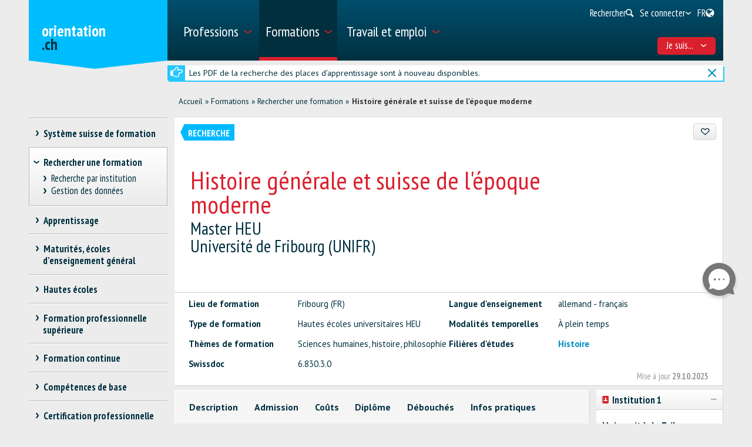

--- FILE ---
content_type: text/html; charset=utf-8
request_url: https://sdbb.ladesk.com/scripts/generateWidget.php?v=5.60.2.20251221133221&t=1768799702&cwid=2w8n7aoi
body_size: 7390
content:
<!DOCTYPE html>
<html lang="fr">
    <head>
        <meta http-equiv="content-type" content="text/html; charset=utf-8"/>
        <meta http-Equiv="Cache-Control" Content="no-cache"/>
        <meta http-Equiv="Pragma" Content="no-cache"/>
        <meta http-Equiv="Expires" Content="0"/>
        <meta name="robots" content="none"/>
        <meta name="referrer" content="no-referrer">
        <meta name="viewport" content="width=device-width, initial-scale=1, maximum-scale=1">
        <title></title>
                    <link href="/themes/contact/ascent/contact.css?v=5.60.2.20251221133221" rel="stylesheet" type="text/css"/>
                    <link href="/static/webpack/liveagent-common-bundle/bundle.e3f8621f3498fb9699e2.css" rel="stylesheet" type="text/css"/>
                                            <style>
                    .ContactHeader {height:219px;}
.ContactBody {top:219px;}

  .CloseButton {background:url('/themes/contact/_common_templates/img/form-cross-black.svg') no-repeat; opacity:0.6; background-size:contain;}
  .CloseButton:hover {opacity:0.9;}
body {font-family:"Lucida grande","Lucida Sans Unicode",Arial, Verdana;}
input, textarea {font-family:Arial,Verdana,Helvetica,Geneva,sans-serif;}
.SuggestionVotesBox .Status {font-family:Arial,Verdana;}body::-webkit-scrollbar {
    -webkit-appearance: none;
    width: 12px;
    height: 12px;
    border-radius: 10px;
    background-color: rgba(200, 200, 200, 0.3);
    -webkit-box-shadow: inset 1px 1px 2px rgba(0, 0, 0, 0.25), inset 0 -1px 0 rgba(0, 0, 0, 0.07);
}
body::-webkit-scrollbar-thumb {
    background-color: rgba(0, 0, 0, 0.2);
    border-radius: 10px;
    -webkit-box-shadow: 0 1px 2px rgba(0, 0, 0, 0.1);
}
body::-webkit-scrollbar-button {
    width: 0;
    height: 0;
    display: none;
}
body::-webkit-scrollbar-corner {
    background-color: transparent;
}

.Button.Send:before,
.Button.Chat:before,
.Button.Call:before {
    content: url('data:image/svg+xml,%3Csvg%20xmlns%3D%22http%3A%2F%2Fwww.w3.org%2F2000%2Fsvg%22%20xmlns%3Axlink%3D%22http%3A%2F%2Fwww.w3.org%2F1999%2Fxlink%22%20x%3D%220px%22%20y%3D%220px%22%0A%09%20viewBox%3D%220%200%20100%20100%22%20enable-background%3D%22new%200%200%20100%20100%22%20xml%3Aspace%3D%22preserve%22%3E%0A%3Cstyle%20type%3D%22text%2Fcss%22%3E%0A%09.st0%7Bfill%3A%23085A8A%3B%7D%0A%3C%2Fstyle%3E%09%20%0A%3Cpolygon%20class%3D%22st0%22%20points%3D%2235.1%2C37.2%2035.1%2C47.2%2056.4%2C50%2035.1%2C52.8%2035.1%2C62.8%2064.9%2C50%20%22%2F%3E%0A%3C%2Fsvg%3E');
    border-color:#085A8A;
}

.Button.Send:after,
.Button.Chat:after,
.Button.Call:after {
    background: #085A8A;
    content: url('/themes/contact/ascent/img/form-arrow-send.svg');
}

.Button.SuccessCloseButton:before {
    content: url('data:image/svg+xml,%3Csvg%20xmlns%3D%22http%3A%2F%2Fwww.w3.org%2F2000%2Fsvg%22%20xmlns%3Axlink%3D%22http%3A%2F%2Fwww.w3.org%2F1999%2Fxlink%22%20x%3D%220px%22%20y%3D%220px%22%0A%09%20viewBox%3D%220%200%2016%2016%22%20style%3D%22enable-background%3Anew%200%200%2016%2016%3B%22%20xml%3Aspace%3D%22preserve%22%3E%0A%3Cstyle%20type%3D%22text%2Fcss%22%3E%0A%09.st0%7Bfill%3A%23085A8A%3B%7D%0A%3C%2Fstyle%3E%0A%3Cg%3E%0A%09%3Cpath%20class%3D%22st0%22%20d%3D%22M16%2C1.6L14.4%2C0L8%2C6.4L1.6%2C0L0%2C1.6L6.4%2C8L0%2C14.4L1.6%2C16L8%2C9.6l6.4%2C6.4l1.6-1.6L9.6%2C8L16%2C1.6z%22%2F%3E%0A%3C%2Fg%3E%0A%3C%2Fsvg%3E');
}

.Button.SuccessCloseButton:after {
    background: #085A8A;
    content: url('data:image/svg+xml,%3Csvg%20xmlns%3D%22http%3A%2F%2Fwww.w3.org%2F2000%2Fsvg%22%20xmlns%3Axlink%3D%22http%3A%2F%2Fwww.w3.org%2F1999%2Fxlink%22%20x%3D%220px%22%20y%3D%220px%22%0A%09%20viewBox%3D%220%200%2016%2016%22%20style%3D%22enable-background%3Anew%200%200%2016%2016%3B%22%20xml%3Aspace%3D%22preserve%22%3E%0A%3Cstyle%20type%3D%22text%2Fcss%22%3E%0A%09.st0%7Bfill%3A%23ffffff%3B%7D%0A%3C%2Fstyle%3E%0A%3Cg%3E%0A%09%3Cpath%20class%3D%22st0%22%20d%3D%22M16%2C1.6L14.4%2C0L8%2C6.4L1.6%2C0L0%2C1.6L6.4%2C8L0%2C14.4L1.6%2C16L8%2C9.6l6.4%2C6.4l1.6-1.6L9.6%2C8L16%2C1.6z%22%2F%3E%0A%3C%2Fg%3E%0A%3C%2Fsvg%3E');
}

.spaceShadow {
	background: #085A8A;
	background: -webkit-linear-gradient(bottom left,#085A8A,#085A8A);
	background: -o-linear-gradient(right top,#085A8A,#085A8A);
	background: -moz-linear-gradient(right top,#085A8A,#085A8A);
	background: linear-gradient(to right top,#085A8A,#085A8A);
	
}
.CloseButton:after {
	background: url('data:image/svg+xml,%3Csvg%20xmlns%3D%22http%3A%2F%2Fwww.w3.org%2F2000%2Fsvg%22%20xmlns%3Axlink%3D%22http%3A%2F%2Fwww.w3.org%2F1999%2Fxlink%22%20x%3D%220px%22%20y%3D%220px%22%0A%09%20viewBox%3D%220%200%2016%2016%22%20style%3D%22enable-background%3Anew%200%200%2016%2016%3B%22%20xml%3Aspace%3D%22preserve%22%3E%0A%3Cstyle%20type%3D%22text%2Fcss%22%3E%0A%09.st0%7Bfill%3A%23FFFFFF%3B%7D%0A%3C%2Fstyle%3E%0A%3Cg%3E%0A%09%3Cpath%20class%3D%22st0%22%20d%3D%22M16%2C1.6L14.4%2C0L8%2C6.4L1.6%2C0L0%2C1.6L6.4%2C8L0%2C14.4L1.6%2C16L8%2C9.6l6.4%2C6.4l1.6-1.6L9.6%2C8L16%2C1.6z%22%2F%3E%0A%3C%2Fg%3E%0A%3C%2Fsvg%3E') no-repeat center center / contain;
}
.InputFileView .DiscardButton {
	background: url('data:image/svg+xml,%3Csvg%20xmlns%3D%22http%3A%2F%2Fwww.w3.org%2F2000%2Fsvg%22%20xmlns%3Axlink%3D%22http%3A%2F%2Fwww.w3.org%2F1999%2Fxlink%22%20x%3D%220px%22%20y%3D%220px%22%0A%09%20viewBox%3D%220%200%2016%2016%22%20style%3D%22enable-background%3Anew%200%200%2016%2016%3B%22%20xml%3Aspace%3D%22preserve%22%3E%0A%3Cstyle%20type%3D%22text%2Fcss%22%3E%0A%09.st0%7Bfill%3A%23FFFFFF%3B%7D%0A%3C%2Fstyle%3E%0A%3Cg%3E%0A%09%3Cpath%20class%3D%22st0%22%20d%3D%22M16%2C1.6L14.4%2C0L8%2C6.4L1.6%2C0L0%2C1.6L6.4%2C8L0%2C14.4L1.6%2C16L8%2C9.6l6.4%2C6.4l1.6-1.6L9.6%2C8L16%2C1.6z%22%2F%3E%0A%3C%2Fg%3E%0A%3C%2Fsvg%3E') no-repeat center center / contain;
}
.g-ListBoxButton {
	background: url('data:image/svg+xml,%3Csvg%20xmlns%3D%22http%3A%2F%2Fwww.w3.org%2F2000%2Fsvg%22%20xmlns%3Axlink%3D%22http%3A%2F%2Fwww.w3.org%2F1999%2Fxlink%22%20x%3D%220px%22%20y%3D%220px%22%0A%09%20viewBox%3D%220%200%2016%2016%22%20enable-background%3D%22new%200%200%2016%2016%22%20xml%3Aspace%3D%22preserve%22%3E%0A%3Cg%3E%0A%09%3Cpolygon%20fill%3D%22%23FFFFFF%22%20points%3D%220%2C4%208%2C12%2016%2C4%20%09%22%2F%3E%0A%3C%2Fg%3E%0A%3C%2Fsvg%3E') no-repeat;
}
.KbSidePanel-icon, .PopupPanelClose {
	background: url('data:image/svg+xml,%3Csvg%20xmlns%3D%22http%3A%2F%2Fwww.w3.org%2F2000%2Fsvg%22%20xmlns%3Axlink%3D%22http%3A%2F%2Fwww.w3.org%2F1999%2Fxlink%22%20x%3D%220px%22%20y%3D%220px%22%0A%09%20viewBox%3D%220%200%2016%2016%22%20enable-background%3D%22new%200%200%2016%2016%22%20xml%3Aspace%3D%22preserve%22%3E%0A%3Cg%20opacity%3D%220.5%22%3E%0A%09%3Cpath%20fill%3D%22%23FFFFFF%22%20d%3D%22M12.8%2C1.6L11.2%2C0l-8%2C8l8%2C8l1.6-1.6L6.4%2C8L12.8%2C1.6z%22%2F%3E%0A%3C%2Fg%3E%0A%3C%2Fsvg%3E') no-repeat center center;
}
.PopupPanelClose:hover{background-position: center center}
.PopOutButton {
	background:url('data:image/svg+xml,%3Csvg%20version%3D%221.1%22%20id%3D%22Layer_1%22%20xmlns%3D%22http%3A%2F%2Fwww.w3.org%2F2000%2Fsvg%22%20xmlns%3Axlink%3D%22http%3A%2F%2Fwww.w3.org%2F1999%2Fxlink%22%20x%3D%220px%22%20y%3D%220px%22%0A%09%20viewBox%3D%220%200%2016%2016%22%20enable-background%3D%22new%200%200%2016%2016%22%20xml%3Aspace%3D%22preserve%22%3E%0A%3Cstyle%3E%0A%20.st0%20%7Bfill%3A%23FFFFFF%7D%0A%3C%2Fstyle%3E%0A%3Cg%3E%0A%09%3Cpath%20class%3D%22st0%22%20d%3D%22M13.8%2C13.4H2.6V2.2h5.6V0.6H2.6C1.7%2C0.6%2C1%2C1.3%2C1%2C2.2v11.2C1%2C14.3%2C1.7%2C15%2C2.6%2C15h11.2c0.9%2C0%2C1.6-0.7%2C1.6-1.6V7.8h-1.6V13.4z%0A%09%09%20M9.8%2C0.6v1.6h2.9L4.8%2C10L6%2C11.2l7.8-7.8v2.9h1.6V0.6H9.8z%20M9.8%2C0.6%22%2F%3E%0A%3C%2Fg%3E%0A%3C%2Fsvg%3E') no-repeat center center;
}
.PopOutButton:hover {background-position: center center}

.E_KbArticleBody {font-size: 14px;margin:0;color:#fff}
.KBPadding {padding: 20px 50px; word-wrap: break-word;}

.KbResult:hover {
	background-color: #085A8A;
	border-top: 1px solid #085A8A;
	border-bottom: 1px solid #085A8A;
}
#kbCounter {background: #085A8A; color: #fff}
.Kb-counterWithKb {border-color:#085A8A;}
.Kb-counterWithKb:before {background: url('data:image/svg+xml,%3Csvg%20xmlns%3D%22http%3A%2F%2Fwww.w3.org%2F2000%2Fsvg%22%20xmlns%3Axlink%3D%22http%3A%2F%2Fwww.w3.org%2F1999%2Fxlink%22%20x%3D%220px%22%20y%3D%220px%22%0A%09%20viewBox%3D%220%200%2016%2016%22%20style%3D%22enable-background%3Anew%200%200%2016%2016%3B%22%20xml%3Aspace%3D%22preserve%22%3E%0A%3Cstyle%20type%3D%22text%2Fcss%22%3E%0A%09.st0%7Bfill%3A%23085A8A%3B%7D%0A%3C%2Fstyle%3E%0A%3Cg%3E%0A%09%3Cg%3E%0A%09%09%3Cpath%20class%3D%22st0%22%20d%3D%22M2.9%2C8.8v2.9L8%2C14.5l5.1-2.7V8.8L8%2C11.7L2.9%2C8.8z%20M8%2C1.5L0%2C5.8l8%2C4.3l6.5-3.6v5.1H16V5.8L8%2C1.5z%22%2F%3E%0A%09%3C%2Fg%3E%0A%3C%2Fg%3E%0A%3C%2Fsvg%3E') no-repeat center center;}
.g-ListBoxPopup .g-TableRow, 
.ContentPanel .DataPanel {color:#085A8A; background: #fff}
.g-ListBoxPopup .g-TableRow-focused, 
.g-ListBoxPopup .g-TableRow-focused:first-child {color: #FFF; background: #085A8A !important}
.g-ListBoxPopup {border-color: #fff;background: #fff;}
.g-ListBoxPopup .g-TableRow {border-color: rgba(255,255,255,0.5)}
/*img {max-width: 100%;height: auto}*/
.Avatar.AvatarUnknown {background:url('data:image/svg+xml,%3Csvg%20xmlns%3D%22http%3A%2F%2Fwww.w3.org%2F2000%2Fsvg%22%20xmlns%3Axlink%3D%22http%3A%2F%2Fwww.w3.org%2F1999%2Fxlink%22%20x%3D%220px%22%20y%3D%220px%22%0A%09%20viewBox%3D%220%200%2016%2016%22%20style%3D%22enable-background%3Anew%200%200%2016%2016%3B%22%20xml%3Aspace%3D%22preserve%22%3E%0A%20%3Cstyle%20type%3D%22text%2Fcss%22%3E%0A%09.st0%7Bfill%3A%23FFFFFF%7D%09%0A%3C%2Fstyle%3E%0A%3Cg%3E%0A%09%3Cpath%20class%3D%22st0%22%20d%3D%22M15.5%2C14.8l-0.7-2.5c0-0.1-0.1-0.1-0.1-0.1c-0.4-1.4-1.6-2.4-2.9-2.8l-0.2%2C0c-0.3-0.1-0.7%2C0-0.9%2C0.3%0A%09%09C10%2C10.4%2C9%2C10.5%2C8%2C10.5c-1%2C0-2-0.1-2.7-0.9C5%2C9.3%2C4.7%2C9.2%2C4.4%2C9.3L4.1%2C9.4c-1.1%2C0.3-1.9%2C0.9-2.5%2C1.8l-0.3%2C0.7%0A%09%09c-0.1%2C0.1-0.1%2C0.2-0.1%2C0.4l-0.7%2C2.5c-0.1%2C0.3%2C0%2C0.6%2C0.2%2C0.8C0.8%2C15.9%2C1.1%2C16%2C1.4%2C16h13.2c0.3%2C0%2C0.6-0.1%2C0.8-0.4%0A%09%09C15.6%2C15.4%2C15.6%2C15.1%2C15.5%2C14.8z%22%2F%3E%0A%09%3Cpath%20class%3D%22st0%22%20d%3D%22M8.1%2C9.3c2%2C0%2C3.9-2.5%2C3.9-5.4c0%2C0%2C0%2C0%2C0-0.1C12%2C1.7%2C10.3%2C0%2C8.1%2C0C6.7%2C0%2C5.5%2C0.7%2C4.9%2C1.8L4.5%2C2.4c-0.2%2C0.5-0.3%2C1-0.3%2C1.5%0A%09%09c0%2C0%2C0%2C0%2C0%2C0.1C4.3%2C6.9%2C6%2C9.3%2C8.1%2C9.3z%20M11.3%2C3.9C11.3%2C3.9%2C11.3%2C3.9%2C11.3%2C3.9c0%2C2.6-1.5%2C4.8-3.2%2C4.8c-1.6%2C0-3.1-2-3.2-4.5%0A%09%09c0.4%2C0.1%2C0.9%2C0.1%2C1.3%2C0.1c0.7%2C0%2C1.3-0.1%2C1.9-0.3C8.6%2C3.8%2C9%2C3.4%2C9.3%2C3c0.4%2C0.4%2C1%2C0.6%2C1.5%2C0.6c0.1%2C0%2C0.3%2C0%2C0.4-0.1%0A%09%09C11.3%2C3.7%2C11.3%2C3.8%2C11.3%2C3.9z%22%2F%3E%0A%3C%2Fg%3E%0A%3C%2Fsvg%3E') no-repeat center center;}
.FilePreview:before {background:url('data:image/svg+xml,%3Csvg%20xmlns%3D%22http%3A%2F%2Fwww.w3.org%2F2000%2Fsvg%22%20xmlns%3Axlink%3D%22http%3A%2F%2Fwww.w3.org%2F1999%2Fxlink%22%20x%3D%220px%22%20y%3D%220px%22%0A%09%20viewBox%3D%220%200%2016%2016%22%20style%3D%22enable-background%3Anew%200%200%2016%2016%3B%22%20xml%3Aspace%3D%22preserve%22%3E%0A%3Cstyle%20type%3D%22text%2Fcss%22%3E%0A%20%20.st0%20%7Bfill%3A%23FFFFFF%7D%0A%3C%2Fstyle%3E%0A%3Cg%3E%0A%09%3Cpath%20class%3D%22st0%22%20d%3D%22M14.5%2C5.1L14.5%2C5.1c0%2C0%2C0-0.1%2C0-0.1c0%2C0%2C0%2C0%2C0%2C0c0%2C0-0.1-0.1-0.1-0.1L9.6%2C0.2c0%2C0-0.1-0.1-0.1-0.1c0%2C0%2C0%2C0%2C0%2C0%0A%09%09C9.4%2C0%2C9.3%2C0%2C9.2%2C0H2.1C1.8%2C0%2C1.5%2C0.3%2C1.5%2C0.6v14.8c0%2C0.3%2C0.3%2C0.6%2C0.6%2C0.6h11.8c0.3%2C0%2C0.6-0.3%2C0.6-0.6V5.3%0A%09%09C14.5%2C5.2%2C14.5%2C5.2%2C14.5%2C5.1L14.5%2C5.1z%20M12.5%2C4.7H9.8V2l1.4%2C1.4L12.5%2C4.7z%20M2.7%2C14.8V1.2h6v4.1c0%2C0.3%2C0.3%2C0.6%2C0.6%2C0.6h4.1v9H2.7z%0A%09%09%20M2.7%2C14.8%22%2F%3E%0A%3C%2Fg%3E%0A%3C%2Fsvg%3E') no-repeat center center;}
.DepartmentOffline .AcceptIcon:before {background: url('data:image/svg+xml,%3Csvg%20xmlns%3D%22http%3A%2F%2Fwww.w3.org%2F2000%2Fsvg%22%20xmlns%3Axlink%3D%22http%3A%2F%2Fwww.w3.org%2F1999%2Fxlink%22%20x%3D%220px%22%20y%3D%220px%22%0A%09%20viewBox%3D%220%200%2016%2011.7%22%20xml%3Aspace%3D%22preserve%22%3E%0A%3Cstyle%20type%3D%22text%2Fcss%22%3E.st0%20%7Bfill%3A%23085A8A%7D%3C%2Fstyle%3E%0A%3Cg%3E%0A%09%09%3Cpath%20class%3D%22st0%22%20d%3D%22M16%2C10.8c0-0.1%2C0-0.1%2C0-0.2V1.1c0-0.1%2C0-0.2%2C0-0.2l-5.5%2C4.9L16%2C10.8z%22%2F%3E%0A%09%09%3Cpath%20class%3D%22st0%22%20d%3D%22M8%2C8.1L6.4%2C6.7l-5.6%2C5h14.3l-5.6-5L8%2C8.1z%22%2F%3E%0A%09%09%3Cpath%20class%3D%22st0%22%20d%3D%22M0.9%2C0L8%2C6.4L15.1%2C0h-0.1H0.9L0.9%2C0z%22%2F%3E%0A%09%09%3Cpath%20class%3D%22st0%22%20d%3D%22M0%2C0.9C0%2C1%2C0%2C1.1%2C0%2C1.1v9.4c0%2C0.1%2C0%2C0.1%2C0%2C0.2l5.5-4.9L0%2C0.9z%22%2F%3E%0A%3C%2Fg%3E%0A%3C%2Fsvg%3E') no-repeat;}
.DepartmentOnline .AcceptIcon:before {background: url('data:image/svg+xml,%3Csvg%20xmlns%3D%22http%3A%2F%2Fwww.w3.org%2F2000%2Fsvg%22%20xmlns%3Axlink%3D%22http%3A%2F%2Fwww.w3.org%2F1999%2Fxlink%22%20x%3D%220px%22%20y%3D%220px%22%0A%09%20viewBox%3D%220%200%2016%2016%22%20xml%3Aspace%3D%22preserve%22%3E%0A%3Cstyle%20type%3D%22text%2Fcss%22%3E%0A%09.st0%7Bfill%3A%23085A8A%3B%7D%0A%3C%2Fstyle%3E%0A%3Cg%3E%0A%09%3Cg%3E%0A%09%09%3Cpath%20class%3D%22st0%22%20d%3D%22M15.2%2C3.2h-1.6v7.2H3.2V12c0%2C0.4%2C0.3%2C0.8%2C0.7%2C0.8H4h8.8L16%2C16V4C16%2C3.6%2C15.7%2C3.2%2C15.2%2C3.2%0A%09%09%09C15.3%2C3.2%2C15.2%2C3.2%2C15.2%2C3.2z%20M12%2C8V0.8C12%2C0.4%2C11.7%2C0%2C11.3%2C0h-0.1H0.8C0.4%2C0%2C0%2C0.3%2C0%2C0.7v0.1V12l3.2-3.2h8C11.6%2C8.8%2C12%2C8.5%2C12%2C8%0A%09%09%09C12%2C8.1%2C12%2C8%2C12%2C8z%22%2F%3E%0A%09%3C%2Fg%3E%0A%3C%2Fg%3E%0A%3C%2Fsvg%3E') no-repeat;}
.DepartmentOffline.g-TableRow-focused .AcceptIcon:before {background: url('data:image/svg+xml,%3Csvg%20xmlns%3D%22http%3A%2F%2Fwww.w3.org%2F2000%2Fsvg%22%20xmlns%3Axlink%3D%22http%3A%2F%2Fwww.w3.org%2F1999%2Fxlink%22%20x%3D%220px%22%20y%3D%220px%22%0A%09%20viewBox%3D%220%200%2016%2011.7%22%20xml%3Aspace%3D%22preserve%22%3E%0A%3Cstyle%20type%3D%22text%2Fcss%22%3E.st0%20%7Bfill%3A%23FFFFFF%7D%3C%2Fstyle%3E%0A%3Cg%3E%0A%09%09%3Cpath%20class%3D%22st0%22%20d%3D%22M16%2C10.8c0-0.1%2C0-0.1%2C0-0.2V1.1c0-0.1%2C0-0.2%2C0-0.2l-5.5%2C4.9L16%2C10.8z%22%2F%3E%0A%09%09%3Cpath%20class%3D%22st0%22%20d%3D%22M8%2C8.1L6.4%2C6.7l-5.6%2C5h14.3l-5.6-5L8%2C8.1z%22%2F%3E%0A%09%09%3Cpath%20class%3D%22st0%22%20d%3D%22M0.9%2C0L8%2C6.4L15.1%2C0h-0.1H0.9L0.9%2C0z%22%2F%3E%0A%09%09%3Cpath%20class%3D%22st0%22%20d%3D%22M0%2C0.9C0%2C1%2C0%2C1.1%2C0%2C1.1v9.4c0%2C0.1%2C0%2C0.1%2C0%2C0.2l5.5-4.9L0%2C0.9z%22%2F%3E%0A%3C%2Fg%3E%0A%3C%2Fsvg%3E') no-repeat;}
.DepartmentOnline.g-TableRow-focused .AcceptIcon:before {background: url('data:image/svg+xml,%3Csvg%20xmlns%3D%22http%3A%2F%2Fwww.w3.org%2F2000%2Fsvg%22%20xmlns%3Axlink%3D%22http%3A%2F%2Fwww.w3.org%2F1999%2Fxlink%22%20x%3D%220px%22%20y%3D%220px%22%0A%09%20viewBox%3D%220%200%2016%2016%22%20xml%3Aspace%3D%22preserve%22%3E%0A%3Cstyle%20type%3D%22text%2Fcss%22%3E%0A%09.st0%7Bfill%3A%23FFFFFF%3B%7D%0A%3C%2Fstyle%3E%0A%3Cg%3E%0A%09%3Cg%3E%0A%09%09%3Cpath%20class%3D%22st0%22%20d%3D%22M15.2%2C3.2h-1.6v7.2H3.2V12c0%2C0.4%2C0.3%2C0.8%2C0.7%2C0.8H4h8.8L16%2C16V4C16%2C3.6%2C15.7%2C3.2%2C15.2%2C3.2%0A%09%09%09C15.3%2C3.2%2C15.2%2C3.2%2C15.2%2C3.2z%20M12%2C8V0.8C12%2C0.4%2C11.7%2C0%2C11.3%2C0h-0.1H0.8C0.4%2C0%2C0%2C0.3%2C0%2C0.7v0.1V12l3.2-3.2h8C11.6%2C8.8%2C12%2C8.5%2C12%2C8%0A%09%09%09C12%2C8.1%2C12%2C8%2C12%2C8z%22%2F%3E%0A%09%3C%2Fg%3E%0A%3C%2Fg%3E%0A%3C%2Fsvg%3E') no-repeat;}
/* Masquer la possibilité de joindre un fichier */
.MessageFormFilesWrapper, .MessageArea .DragAndDropFileUploadView {
    display: none !important;

/* Masquer la checkbox «This is a private computer, remember me» */
#rememberMePanel {
    display: none !important;
}

/* Modifier la taille des textes des noms de champs de formulaire  */
.g-FormField2-Label {
    font-size: 100% !important;
}

                </style>
                                        <script src="/static/webpack/liveagent-common-bundle/bundle-374aeb11714fdd5ecc49.esm.js" type="text/javascript" ></script>       
                    <script src="/static/webpack/liveagent-common-bundle/stringutils-dfbf3ef97eb5478a04fc.esm.js" type="text/javascript" ></script>       
                        <script type="text/javascript">
            window.LiveAgentTrackerXD=function(){var e,r,t="LA_POSTMESSAGE",n=1,a=this;return{postMessage:function(e,r,s){if(r){"string"==typeof e&&(e=[e]);var o=t+JSON.stringify(e);s=s||parent,a.postMessage?s.postMessage(o,"*"):s.location=r.replace(/#.*$/,"")+"#"+ +new Date+n+++"&"+o}},receiveMessage:function(n){var s=function(e){try{if(e.data.toString().substr(0,14)!==t)return;var r=e.data.slice(14),a=function(e){var r=e.match(/:\/\/(www[0-9]?\.)?(.[^/:]+)/i);return null!=r&&r.length>2&&"string"==typeof r[2]&&r[2].length>0?r[2]:null},s=new Array;void 0!==n.serverUrl&&null!==n.serverUrl&&""!==n.serverUrl&&s.push(a(n.serverUrl)),void 0!==n.tracker&&null!==n.tracker&&void 0!==n.tracker.url&&null!==n.tracker.url&&""!==n.tracker.url&&s.push(a(n.tracker.url));try{var o=JSON.parse(r,function(e,r){if("string"!=typeof r&&"number"!=typeof r&&!Array.isArray(r))throw new TypeError("Unsupported type");return r})}catch(e){return}(Array.isArray(o)&&0==s.length||-1!=s.indexOf(a(e.origin)))&&n.action.apply(n,o)}catch(e){console.log(e)}};a.postMessage?a.addEventListener?a[s?"addEventListener":"removeEventListener"]("message",s,!1):a[s?"attachEvent":"detachEvent"]("onmessage",s):(e&&clearInterval(e),e=null,s&&(e=setInterval(function(){var e=document.location.hash;e!==r&&(re=/^#?\d+&/,re.test(e)&&(s({data:e.replace(re,"")}),document.location.hash=""),r=document.location.hash)},100)))},receiveMessageFun:function(n){var s=function(e){try{if(e.data.toString().substr(0,14)!==t)return;var r=e.data.slice(14);try{var a=JSON.parse(r,function(e,r){if("string"!=typeof r&&"number"!=typeof r&&!Array.isArray(r))throw new TypeError("Unsupported type");return r})}catch(e){return}n.apply(n,a)}catch(e){console.log(e)}};a.postMessage?a.addEventListener?a[s?"addEventListener":"removeEventListener"]("message",s,!1):a[s?"attachEvent":"detachEvent"]("onmessage",s):(e&&clearInterval(e),e=null,s&&(e=setInterval(function(){var e=document.location.hash;e!==r&&(re=/^#?\d+&/,re.test(e)&&(s({data:e.replace(re,"")}),document.location.hash=""),r=document.location.hash)},100)))}}}();
        </script>       
            
        <script type="text/javascript">window["3883f8ac9f9b3d8fe1ba3589dfc978de"]="[[\"name\",\"value\"],[\"theme\",\"ascent\"],[\"langCode\",\"fr\"],[\"title\",\"\"]]";window["d33b61743e1143c00f63cf4ed99de2ab"]="[[\"code\",\"value\"],[\"isStillSetDefaultBranding\",\"N\"],[\"date_time_format\",\"MM\\/d\\/yyyy HH:mm:ss\"],[\"programVersion\",\"5.60.2.20251221133221\"],[\"thousandsseparator\",\"N\"],[\"decimalseparator\",\",\"],[\"dateformat\",\"dd\\/mm\\/yyyy\"],[\"timeformat\",\"HH:mm:ss\"],[\"shorttimeformat\",\"HH:mm\"],[\"serverPort\",\"\"],[\"agentPanelUrl\",\"https:\\/\\/sdbb.ladesk.com\\/agent\\/\"],[\"post_max_size\",205520896],[\"upload_max_filesize\",134217728],[\"allowed_file_types\",\"no\"],[\"chat_routing_time\",10],[\"chat_inactivity_time\",5],[\"call_routing_time\",30],[\"client_debug_logger\",\"\"],[\"jssip_logger_settings\",\"\"],[\"hostedDomain\",\"ladesk.com\"],[\"geoip\",\"Y\"],[\"theme\",\"ascent\"],[\"brandingText\",\"\"],[\"url_hyperlinking\",\"Y\"],[\"affiliate_id\",\"\"],[\"transcript_notification\",\"Y\"],[\"save_visitors\",\"N\"]]";window["6a65c572c20e1f6e5d85ad84ec2ad80c"]="[[\"name\",\"value\"],[\"provide\",\"BFC\"],[\"prefix\",\"\"],[\"extend_kb_suggestions\",\"N\"],[\"formWindowSize\",\"A\"],[\"chatWindowType\",\"E\"]]";window["0e8db77b70c6f74f850a639c4dda6925"]="[[\"formfieldid\",\"code\",\"name\",\"rtype\",\"availablevalues\",\"description\",\"validator\",\"visibility\",\"rstatus\",\"sectionid\",\"formid\",\"rorder\"],[\"name\",\"name\",\"Pr\\u00e9nom Nom *\",\"T\",null,\"\",null,\"E\",\"M\",\"2w8n7aoi\",\"button_2w8n7aoi_contactForm\",0],[\"email\",\"email\",\"E-mail *\",\"T\",null,\"\",null,\"E\",\"M\",\"2w8n7aoi\",\"button_2w8n7aoi_contactForm\",1],[13699,\"from\",\"Domicile *\",\"L\",\"[[\\\"id\\\",\\\"name\\\"],[0,\\\"\\\"],[1,\\\"Etranger\\\"],[2,\\\"Appenzell Rhodes-Ext\\\\u00e9rieures\\\"],[3,\\\"Appenzell Rhodes-Int\\\\u00e9rieures\\\"],[4,\\\"Argovie\\\"],[5,\\\"B\\\\u00e2le-Campagne\\\"],[6,\\\"B\\\\u00e2le-Ville\\\"],[7,\\\"Berne\\\"],[8,\\\"Fribourg\\\"],[9,\\\"Gen\\\\u00e8ve\\\"],[10,\\\"Glaris\\\"],[11,\\\"Jura\\\"],[12,\\\"Lucerne\\\"],[13,\\\"Neuch\\\\u00e2tel\\\"],[14,\\\"Nidwald\\\"],[15,\\\"Obwald\\\"],[16,\\\"Principaut\\\\u00e9 du Liechtenstein\\\"],[17,\\\"Schaffhouse\\\"],[18,\\\"Schwytz\\\"],[19,\\\"Soleure\\\"],[20,\\\"St-Gall\\\"],[21,\\\"Tessin\\\"],[22,\\\"Thurgovie\\\"],[23,\\\"Uri\\\"],[24,\\\"Valais\\\"],[25,\\\"Vaud\\\"],[26,\\\"Zoug\\\"],[27,\\\"Zurich\\\"]]\",\"\",null,\"E\",\"M\",\"2w8n7aoi\",\"button_2w8n7aoi_contactForm\",2],[\"subject\",\"subject\",\"Th\\u00e8me *\",\"T\",null,\"\",null,\"E\",\"M\",\"2w8n7aoi\",\"button_2w8n7aoi_contactForm\",3],[\"message\",\"message\",\"Message *\",\"M\",null,\"\",null,\"E\",\"M\",\"2w8n7aoi\",\"button_2w8n7aoi_contactForm\",4]]";</script> 
    </head>
    <body class="PositionC">
        <iframe src="javascript:''" id="__gwt_historyFrame" tabIndex="-1" style="width:0;height:0;border:0"></iframe>
        <div id="mainElement" class="MainElement InicializingState ">
                <style>
        
          .Kb {display:none;}
        
    </style>
    <script type="text/javascript">
    
        var inPage = 'N';
        closeWindow = function() {
            window.LiveAgentTrackerXD.postMessage(["closeOpenedWidget"], parent_url, parent);
        }
    
    </script>
<script type="text/javascript">
  
    function toggleKb() {
      var articles = document.getElementsByClassName('Kb')[0];      
          articles.classList.toggle('Kb-open');          
    }
  
</script>

<div class="mainForm ">
  <div class="spaceShadow">
    <div class="ContactHeader ">
        <img src="//sdbb.ladesk.com/scripts/file.php?view=Y&file=e45sa3ilsg85rhhnyt0h3b2ts7atjjcq" alt="Logo" title="Logo" />
    </div>
<div class="Kb">
    <div id="kb_entry_panel" class="KbEntryPanel"></div>
    <div id="kb_side_panel" class="KbSidePanel">
      <div class="KbSidePanelTitle">
        <div class="KbSidePanel-icon" onclick="toggleKb()"></div>
        <h3 id="kb_title" class="KbTitle">Base de connaissances</h3>
      </div>
        <div class="KbResultsWrapper">
          <div id="kb_results" class="KbResults">
                        </div>
       </div>
    </div> 
</div>
<div class="ContactBody">
    <div id="body" class="ContactForm">
        <div class="ContactFormTitle">
          <div id="formTitle" class="FormTitle">Bienvenue</div>
          <div id="formDescription" class="FormDescription"><!--<p><b>Le Chat est en vacances.</b></p>

<p>
Nous sommes à votre disposition de nouveau dès le lundi 5 janvier 2026.
Vous pouvez aussi poser vos questions à tout moment via le formulaire de contact ci-dessous.
</p>

<p>
Pour publier, modifier ou supprimer une place d’apprentissage sur notre site,
merci d’utiliser pour cela le
<a href="https://www.orientation.ch/dyn/show/1686">formulaire spécial.</a>
</p>-->


<p>Nos heures d&rsquo;ouverture du Chat en ligne:</p>
<p>Du lundi au vendredi: 9h00 &ndash; 12h00 et 13h30 &ndash; 16h30</p>
<p>Posez votre question ci-dessous.</p>
</div>
        </div>  
        <div class="ContactFormBorder">        
          <div class="ContactFormInner">
            <div class="ContactFormContent">
              <div id="formContent">
                      <div id="namemain" class="g-FormField2 FormFieldTypeT" style="">
    <div id="namelabel" class="g-FormField2-Label g-FormField2-Label-mandatory" style="">
        <label>Prénom Nom *</label>
    </div>
    <div id="nameinputContainer" class="g-FormField2-InputContainer">
        <div id="nameinputPanel" class="g-FormField2-InputPanel">
            <div id="namecontainer" class="TextBoxContainer">
    <input id="nameinput" aria-labelledby="namelabel" type="text" class="TextBox" name="name" value="">
</div>
        </div>
        <div id="namedescription" class="gwt-Label g-FormField2-Description"
            style="display: none;"></div>
        <div id="nameerrorMessage" class="gwt-Label g-FormField2-ErrorMessage"
            style="display: none"></div>
        <div id="nameerrorIcon" class="gwt-Label g-FormField2-ErrorIcon"
            style="display: none;"></div>
    </div>
    <div class="clear"></div>
</div>
    <div id="emailmain" class="g-FormField2 FormFieldTypeT" style="">
    <div id="emaillabel" class="g-FormField2-Label g-FormField2-Label-mandatory" style="">
        <label>E-mail *</label>
    </div>
    <div id="emailinputContainer" class="g-FormField2-InputContainer">
        <div id="emailinputPanel" class="g-FormField2-InputPanel">
            <div id="emailcontainer" class="TextBoxContainer">
    <input id="emailinput" aria-labelledby="emaillabel" type="email" class="TextBox" name="email" value="">
</div>
        </div>
        <div id="emaildescription" class="gwt-Label g-FormField2-Description"
            style="display: none;"></div>
        <div id="emailerrorMessage" class="gwt-Label g-FormField2-ErrorMessage"
            style="display: none"></div>
        <div id="emailerrorIcon" class="gwt-Label g-FormField2-ErrorIcon"
            style="display: none;"></div>
    </div>
    <div class="clear"></div>
</div>
    <div id="13699main" class="g-FormField2 FormFieldTypeL" style="">
    <div id="13699label" class="g-FormField2-Label g-FormField2-Label-mandatory" style="">
        <label>Domicile *</label>
    </div>
    <div id="13699inputContainer" class="g-FormField2-InputContainer">
        <div id="13699inputPanel" class="g-FormField2-InputPanel">
            <div id="13699container" class="g-ListBox">
    <input id="13699input" aria-labelledby="13699label" type="text" class="g-ListBoxInput" name="from" role="combobox">
    <img id="13699button" class="g-ListBoxButton" src="/scripts/pix.gif" role="button"/>
</div>
        </div>
        <div id="13699description" class="gwt-Label g-FormField2-Description"
            style="display: none;"></div>
        <div id="13699errorMessage" class="gwt-Label g-FormField2-ErrorMessage"
            style="display: none"></div>
        <div id="13699errorIcon" class="gwt-Label g-FormField2-ErrorIcon"
            style="display: none;"></div>
    </div>
    <div class="clear"></div>
</div>
    <div id="subjectmain" class="g-FormField2 FormFieldTypeT" style="">
    <div id="subjectlabel" class="g-FormField2-Label g-FormField2-Label-mandatory" style="">
        <label>Thème *</label>
    </div>
    <div id="subjectinputContainer" class="g-FormField2-InputContainer">
        <div id="subjectinputPanel" class="g-FormField2-InputPanel">
            <div id="subjectcontainer" class="TextBoxContainer">
    <input id="subjectinput" aria-labelledby="subjectlabel" type="text" class="TextBox" name="subject" value="">
</div>
        </div>
        <div id="subjectdescription" class="gwt-Label g-FormField2-Description"
            style="display: none;"></div>
        <div id="subjecterrorMessage" class="gwt-Label g-FormField2-ErrorMessage"
            style="display: none"></div>
        <div id="subjecterrorIcon" class="gwt-Label g-FormField2-ErrorIcon"
            style="display: none;"></div>
    </div>
    <div class="clear"></div>
</div>
    <div id="messagemain" class="g-FormField2 FormFieldTypeM" style="">
    <div id="messagelabel" class="g-FormField2-Label g-FormField2-Label-mandatory" style="">
        <label>Message *</label>
    </div>
    <div id="messageinputContainer" class="g-FormField2-InputContainer">
        <div id="messageinputPanel" class="g-FormField2-InputPanel">
            <div id="messagecontainer" class="MessageArea">
    <textarea id="messagearea" name="message"></textarea>
    <div class="MessageFormFilesWrapper">
        <div id="messagefiles" class="MessageFormFiles NoFiles"></div>
        <div id="messageattach" class="MessageFormAttach">
            <div class="SendFile" title="Attach file" style="">
                <div class="Icon"></div>
                <div class="Text">Attach file</div>
                <form>
                    <div class="UploadFileOuter">
                        <input type="file" class="File" tabindex="0" name="uploadWidget" style="width: 150px;">
                        <input type="hidden" name="max_file_size" value="0">
                    </div>
                </form>
            </div>
        </div>
    </div>
    <div class="DragAndDropFileUploadView" id="messageDragAndDropFileUploadView" style="display: none;" aria-hidden="true">
        <div class="gwt-Label">Hier Dateien ablegen...</div>
    </div>
</div>
        </div>
        <div id="messagedescription" class="gwt-Label g-FormField2-Description"
            style="display: none;"></div>
        <div id="messageerrorMessage" class="gwt-Label g-FormField2-ErrorMessage"
            style="display: none"></div>
        <div id="messageerrorIcon" class="gwt-Label g-FormField2-ErrorIcon"
            style="display: none;"></div>
    </div>
    <div class="clear"></div>
</div>

              </div>
              <div id="rememberMePanel"></div>
            </div>
          </div>  
        </div>
    </div>
</div>   
<div id="contactFooter" class="ContactFooter ">
    <div class="Kb-counter " onClick="toggleKb()" title="Articles suggérés"><div id="kbCounter">0</div></div>
    <div id='buttonsPanelWrap' class='ButtonsPanel'>
              	        <button id="sendMainButton" class="Button ButtonUnwrapped Send"  type="button">Envoyer</button>
	      	    	            <button id="chatMainButton" class="Button ButtonUnwrapped Chat" aria-hidden="true" style="display: none;" type="button">Discussion</button>
          	
		<button id="callMainButton" class="Button ButtonUnwrapped Call" aria-hidden="true" style="display: none;" type="button">Appel</button>
		<button id="closeMainButton" class="Button ButtonUnwrapped SuccessCloseButton" aria-hidden="true" style="display: none;" type="button">Fermer</button>
	</div>
</div> 
<div class="ContactWinButtons">
    <button aria-label="Close window" title="Fermer la fenêtre" tabindex="0" class="CloseButton" id="windowCloseButton" onClick="closeWindow();"><span>Fermer</span></button>
</div>
<div id="brandingPanel" class="Branding"></div>
    </div>
</div>
        </div>

        <script type="text/javascript">
            

            var scriptParams = new Array();
            var startParams = '';

            var Widget = function() {
                this.scriptStarted = false;
            };
            
            Widget.prototype = {
                start: function(param) {
                    if (this.scriptStarted) {
                        return;
                    }
                    startParams = param;
                    this.scriptStarted = true;
                    
                    var script = window.document.createElement("script");
                    script.type = "text/javascript";
                    script.src = '/chat/js/com.qualityunit.liveagent.Contact.nocache.js?v=5.60.2.20251221133221';
                    window.document.body.appendChild(script);
                },
                setSize: function(width, height) {},
                setParam: function(name, value) {
                    scriptParams[name] = value;
                },
                action: function() {
                    if (arguments.length > 0) {
                        switch (arguments[0]) {
                            case 'start':
                                this.start(arguments[1]);
                                break;
                            case 'setSize':
                                this.setSize(arguments[1], arguments[2]);
                                break;
                            case 'setParam':
                                this.setParam(arguments[1], arguments[2]);
                                break;
                        }
                    }
                }
            };
            
            var w = new Widget();
            
            if (typeof window.LiveAgentTrackerXD !== 'undefined') {
                window.LiveAgentTrackerXD.receiveMessage(w);
            }
            
            var base_path = '/';
			
            
        </script>
		<script type="text/javascript">
			
			if (navigator.userAgent.match(/iPhone/i) || navigator.userAgent.match(/iPad/i)) {
  				var viewportmeta = document.querySelector('meta[name="viewport"]');
  				if (viewportmeta) {
    				viewportmeta.content = 'width=device-width, minimum-scale=1.0, maximum-scale=1.0';
    				document.body.addEventListener('gesturestart', function() {
      				viewportmeta.content = 'width=device-width, minimum-scale=0.25, maximum-scale=1.6';
    				}, false);
  				}
			}
			
		</script>
    </body>
</html>